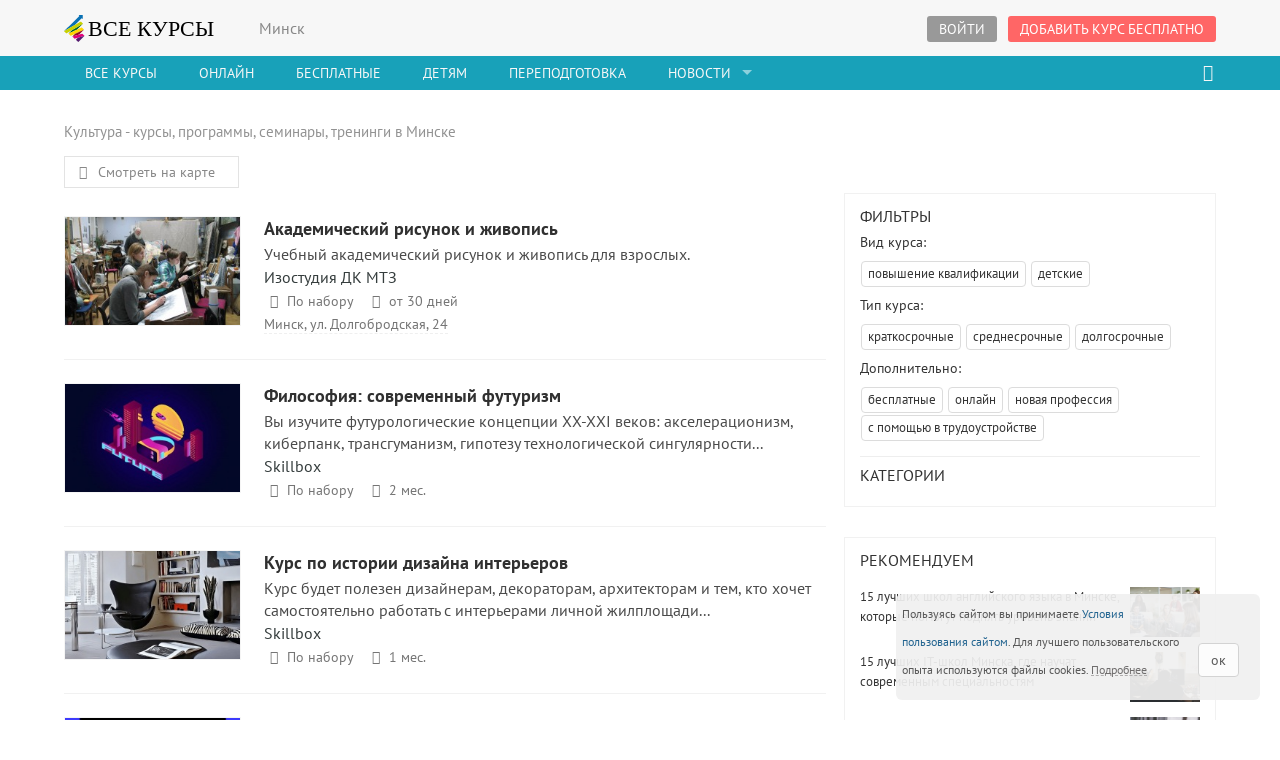

--- FILE ---
content_type: text/html; charset=utf-8
request_url: https://vse-kursy.by/minsk/kultura/
body_size: 17222
content:
<!doctype html><!--[if IE 8 ]><html class="ie ie8"> <![endif]-->
<!--[if IE 9 ]><html class="ie ie9"> <![endif]-->
<html xmlns="http://www.w3.org/1999/xhtml" xml:lang="ru" lang="ru" >
<head><meta http-equiv="Content-Type" content="text/html; charset=utf-8" />
<title>Курсы, семинары и тренинги в сфере культуры в Минске - Все Курсы Бай</title>
<meta name="description" content="Каталог всех курсов, семинаров и других обучающих программ в сфере культуры в Минске. Поиск на карте и другим параметрам." />
<meta name="keywords" content="курсы, Минск, культура" />
<meta property="og:image" content="http://vse-kursy.by/templates/fullwidth/img/logo_mobile.png" />
<meta property="og:title" content="Курсы, семинары и тренинги в сфере культуры в Минске" /><meta name="viewport" content="width=device-width, height=device-height, initial-scale=1, maximum-scale=1, user-scalable=no">
<meta name="referrer" content="origin">
<link rel="shortcut icon" href="/templates/fullwidth/img/favicon.ico" type="image/x-icon"/>
<link href="/engine/classes/min/index.php?f=/templates/fullwidth/css/bootstrap.min.css,/templates/fullwidth/css/style21.css,/templates/fullwidth/fontello/css/fontello.css" rel="stylesheet">
<!--[if lt IE 9]><script src="https://oss.maxcdn.com/libs/html5shiv/3.7.0/html5shiv.js"></script>
<script src="https://oss.maxcdn.com/libs/respond.js/1.3.0/respond.min.js"></script><![endif]--><meta name="theme-color" content="#ffffff"><link rel="apple-touch-icon" sizes="180x180" href="/templates/fullwidth/img/apple-touch-icon.png"><link rel="icon" type="image/png" href="/templates/fullwidth/img/favicon-32x32.png" sizes="32x32"><link rel="manifest" href="/templates/fullwidth/img/manifest.json"><link rel="mask-icon" href="/templates/fullwidth/img/safari-pinned-tab.svg" color="#5bbad5">

</head>
<body>

<header><div class="container"><div class="row"><div class="col-md-2 col-sm-3 col-xs-2"><a href="https://vse-kursy.by/" id="logo">ВСЕ КУРСЫ</a></div>
<div class="col-md-10 col-sm-9 col-xs-10"><div class="tm_tm"><div class="pull-left"><span class="shownext topcity" title="Cменить город">Минск</span>
<div style="display:none;" class="topcity_select"><span class="close" onclick=" $(this).parent().hide();">&times;</span>
<h3>Выберите город:</h3><form method="POST" action="/"><input type="submit" name="set_city" value="Минск"><input type="submit" name="set_city" value="Брест"><input type="submit" name="set_city" value="Витебск"><input type="submit" name="set_city" value="Гомель"><input type="submit" name="set_city" value="Гродно"><input type="submit" name="set_city" value="Могилев"><input type="submit" name="set_city" value="Онлайн"><input type="submit" name="set_city" value="Барановичи"><input type="submit" name="set_city" value="Бобруйск"><input type="submit" name="set_city" value="Борисов"><input type="submit" name="set_city" value="Жлобин"><input type="submit" name="set_city" value="Жодино"><input type="submit" name="set_city" value="Кобрин"><input type="submit" name="set_city" value="Лида"><input type="submit" name="set_city" value="Лунинец"><input type="submit" name="set_city" value="Мозырь"><input type="submit" name="set_city" value="Молодечно"><input type="submit" name="set_city" value="Новополоцк"><input type="submit" name="set_city" value="Орша"><input type="submit" name="set_city" value="Пинск"><input type="submit" name="set_city" value="Полоцк"><input type="submit" name="set_city" value="Речица"><input type="submit" name="set_city" value="Рогачев"><input type="submit" name="set_city" value="Светлогорск"><input type="submit" name="set_city" value="Слоним"><input type="submit" name="set_city" value="Слуцк"><input type="submit" name="set_city" value="Сморгонь"><input type="submit" name="set_city" value="Солигорск"><input type="submit" name="set_city" value="Смолевичи"></form></div></div>
<div class="pull-right">
<a href="javascript:void(0);" class="button_top clickmore" id="login_top"><i class="icon-user"></i><span>Войти</span></a>			
<section id="login_bg" class="shwmore"><div class="loginbgdiv">&nbsp;</div>
<div  class="container"><div class="row">
<div class="col-md-4 col-md-offset-4 col-sm-6 col-sm-offset-3"><div id="login">
<span id="loginclose">&times;</span><p class="text-center">
<img src="/templates/images/logocs.png" alt="Все Курсы" style="width:120px;height:auto;"></p><hr>
<form id="loginform" method="post" action="">
<div class="form-group"><input type="text" class=" form-control " placeholder="Логин" name="login_name">
<span class="input-icon"><i class=" icon-user"></i></span>
</div><div class="form-group" style="margin-bottom:5px;">
<input type="password" class=" form-control" placeholder="Пароль" style="margin-bottom:5px;" name="login_password">
<span class="input-icon"><i class="icon-lock"></i></span></div>
<p class="small"><a href="javascript:void(0);" onclick="showpassw(this);return false;">Отобразить пароль</a> &nbsp;&nbsp; <a href="https://vse-kursy.by/index.php?do=lostpassword" rel="nofollow">Забыли пароль?</a></p>
<div id="logincheck" style="display:none;"></div>
<input type="checkbox" name="login_not_save" id="login_not_save" value="1"/><label for="login_not_save">&nbsp;Чужой компьютер</label>
<a href="javascript:void(0);" onclick="vhod();return false;" class="button_fullwidth">Войти</a>
<input name="login" type="hidden" id="login" value="submit" /></form>	
<!-- <div class="text-center"><a href="https://vse-kursy.by/index.php?do=regorg" rel="nofollow">Регистрация организации</a></div> -->	
</div></div></div></div></section>
<div class="modal fade" id="reg_offer" tabindex="-1" role="dialog" aria-labelledby="regoffer" aria-hidden="true">
<div class="modal-dialog"><div class="modal-content"><div class="modal-header">
<button type="button" class="close" data-dismiss="modal" aria-hidden="true">&times;</button>
<h4 class="modal-title" id="regoffer">Войти в аккаунт</h4></div>
<div class="modal-body"><p>Регистрация посетителей прекращена.</p>
<p class="text-center">
<p class="text-center">Если вы организация, проводящая курсы, то добавить курс можно <a href="https://vse-kursy.by/dobavic-kurs.html">по этой ссылке</a>.
</p></div><div class="modal-footer"><button type="button" class="btn btn-default" data-dismiss="modal">Закрыть</button>
</div></div></div></div>
<a href="https://vse-kursy.by/dobavic-kurs.html" class="button_top hidden-xs hidden-sm" id="apply">Добавить курс бесплатно</a></div>
</div></div></div></div></header>
<nav><div class="container"><div class="row"><div class="col-md-12">
<div id="mobnav-btn"></div><div id="mobnav-btn-psk"></div><ul class="sf-menu"><li><a href="/">Все Курсы</a></li>
<li ><a href="/onlayn/">Онлайн</a><!-- <span class="">331</span> --></li> <!-- /onlayn/">Онлайн <a href="/minsk/letnie-kursy/">Летние курсы</a> --> <!-- href="/minsk/top-kursy/">Рекомендуемые -->
<li ><a href="/minsk/free/">Бесплатные</a></li>
<!--<li><a href="/minsk/letnie-kursy/">Летние курсы</a></li>-->
<li ><a href="/minsk/kids/">Детям</a></li>
<li ><a href="/minsk/perepodgotovka/">Переподготовка</a></li>
<li class="mega_drop_down"><a href="#">Новости</a>
<div class="mobnav-subarrow"></div>
<div class="sf-mega">
<div class="col-md-4 col-sm-6"><h5>Новости, статьи</h5><ul class="mega_submenu"><li><a href="https://vse-kursy.by/read/92-15-luchshih-shkol-angliyskogo-yazyka-v-minske.html"><div class="imgb imreptime" data-imrep="https://vse-kursy.by/uploads/posts/2017-08/thumbs/1503913664_workplace-1245776_1280.jpg"></div>15 лучших школ английского языка в Минске, которые помогут поднять уровень знаний </a></li><li><a href="https://vse-kursy.by/read/93-12-luchshih-it-shkol-minska.html"><div class="imgb imreptime" data-imrep="https://vse-kursy.by/uploads/posts/2017-07/thumbs/1500889844_chair-1866784_960_720.jpg"></div>15 лучших IT-школ Минска, где научат современным специальностям </a></li><li><a href="https://vse-kursy.by/org-news/191-rasprodazha-v-skillbox-skidki-na-onlayn-kursy.html"><div class="imgb imreptime" data-imrep="https://vse-kursy.by/uploads/posts/2020-12/thumbs/1607338458_online.jpg"></div>Распродажа в Skillbox! Скидки до 65% на онлайн-курсы и профессии! </a></li></ul>
</div>
<div class="col-md-4 col-sm-6"><h5>Афиша</h5><ul class="mega_submenu"><li><a href="https://vse-kursy.by/minsk/19886-poryadok-vedeniya-pervichnoy-uchetnoy-dokumentacii-v-oblasti-ohrany-okruzhayuschey-sredy-na-predpriyatiyah.html"><div class="imgb imreptime" data-imrep="/uploads/fotos/foto_612.jpg"></div>Порядок ведения первичной учетной документации в области охраны окружающей среды на предприятиях<br><span style="color:rgba(156, 220, 247, 0.82);">28 Января</span></a></li><li><a href="https://vse-kursy.by/minsk/19888-obraschenie-s-othodami-razrabotka-dokumentacii-poshagovyy-algoritm-deystviy.html"><div class="imgb imreptime" data-imrep="/uploads/fotos/foto_612.jpg"></div>Обращение с отходами. Разработка документации. Пошаговый алгоритм действий<br><span style="color:rgba(156, 220, 247, 0.82);">29 Января</span></a></li><li><a href="https://vse-kursy.by/onlayn/14079-obuchenie-na-professiyu-motion-dizayner.html"><div class="imgb imreptime" data-imrep="/uploads/vk/2104/thumbs/bf_1_14079_50629_1.jpg"></div>Обучение на Motion-дизайнер‌а - с нуля до трудоустройства<br><span style="color:rgba(156, 220, 247, 0.82);">2 Февраля</span></a></li></ul>
</div>
<div class="col-md-4 col-sm-6">
<a href="/read/">Все статьи, обзоры</a>
<a href="/news-events/">Все новости, события</a>
<a href="/minsk/afisha/">Афиша в Минске</a>
</div><div class="clearfix"></div></div>

</li></ul>
<div class="col-md-2 pull-right hidden-sm hidden-xs">
<div id="sb-search" class="sb-search" title="искать курс"><form action="/minsk/psk/" method="POST" onsubmit="return checktopform(this);" >
<input class="sb-search-input" placeholder="Что ищем..." type="text" value="" name="kurs" id="search">
<input type="hidden" value="ksearch" name="do"><input class="sb-search-submit" type="submit" value="">
<input type="hidden" value="tclicked" name="sform"><span class="sb-icon-search"></span></form></div></div>

</div></div></div></nav>

<!-- mob srch -->
<div id="search-mob" class="">
<div class="container mob-search"><form action="/minsk/psk/" method="POST" onsubmit="return checktopform(this);" >
<input class="mob-search-input" placeholder="Что ищем..." type="text" value="" name="kurs">
<input type="hidden" value="ksearch" name="do"><input type="hidden" value="tclicked" name="sform">
<button class="mob-search-button" type="submit"><span class="mob-icon-search"></span></button></form></div>
</div>
<!-- mob srch -->

<section id="main_content">
<div class="container" ><div class="speedbar">Культура - курсы, программы, семинары, тренинги в Минске</div><div class="seeonmap"><a href="javascript:void(0);"><i class="icon-location"></i> Смотреть на карте</a></div><div class="row"><div class="col-md-8" id="kurs_grid"><div class="listco"><div class="row"><div class="col-md-3 col-sm-3 hidden-xs" ><div class="imgb imgblist" style="border:1px solid #f5f5f5;height:110px;width:100%;background-image: url(/uploads/vk/1710/thumbs/bf_0_clzm3v832_00059_aasmkduwbr.jpg);margin-bottom:11px;" ><a href="https://vse-kursy.by/minsk/3860-akademicheskiy-risunok-i-zhivopis.html" title="Академический рисунок и живопись" rel="nofollow" style="height:145px;">Академический рисунок и живопись</a></div></div>
<div class="listcot col-md-9 col-sm-9 col-xs-12"><a href="https://vse-kursy.by/minsk/3860-akademicheskiy-risunok-i-zhivopis.html"><h4>Академический рисунок и живопись</h4></a><p class="ltp1"></p><p class="listext1"><a href="https://vse-kursy.by/minsk/3860-akademicheskiy-risunok-i-zhivopis.html">Учебный академический рисунок и живопись для взрослых.</a></p><p><a href="https://vse-kursy.by/org/izostudiya-dk-mtz/">Изостудия ДК МТЗ</a></p><div class="listcotdown"><span><i class="icon-calendar"></i>По набору</span><span><i class=" icon-clock"></i>от 30 дней</span></div><div class="listcotdown"><span class="show_adress" rel="Минск, ул. Долгобродская, 24">Минск, ул. Долгобродская, 24</span></div></div></div></div><!-- place1 --><div class="listco"><div class="row"><div class="col-md-3 col-sm-3 hidden-xs" ><div class="imgb imgblist" style="border:1px solid #f5f5f5;height:110px;width:100%;background-image: url(/uploads/vk/2307/thumbs/bf_1_17617_05120_1.jpg);margin-bottom:11px;" ><a href="https://vse-kursy.by/onlayn/17617-filosofiya-sovremennyy-futurizm.html" title="Философия: современный футуризм" rel="nofollow" style="height:145px;">Философия: современный футуризм</a></div></div>
<div class="listcot col-md-9 col-sm-9 col-xs-12"><a href="https://vse-kursy.by/onlayn/17617-filosofiya-sovremennyy-futurizm.html"><h4>Философия: современный футуризм</h4></a><p class="ltp1"></p><p class="listext1"><a href="https://vse-kursy.by/onlayn/17617-filosofiya-sovremennyy-futurizm.html">Вы изучите футурологические концепции XX-XXI веков: акселерационизм, киберпанк, трансгуманизм, гипотезу технологической сингулярности...</a></p><p><a href="https://vse-kursy.by/org/skillbox/">Skillbox</a></p><div class="listcotdown"><span><i class="icon-calendar"></i>По набору</span><span><i class=" icon-clock"></i>2 мес.</span></div><div class="listcotdown"></div></div></div></div><!-- place2 --><div class="listco"><div class="row"><div class="col-md-3 col-sm-3 hidden-xs" ><div class="imgb imgblist" style="border:1px solid #f5f5f5;height:110px;width:100%;background-image: url(/uploads/vk/2309/thumbs/bf_1_17568_83478_1.jpg);margin-bottom:11px;" ><a href="https://vse-kursy.by/onlayn/17568-kurs-po-istorii-dizayna-intererov-xx-veka.html" title="Курс по истории дизайна интерьеров" rel="nofollow" style="height:145px;">Курс по истории дизайна интерьеров</a></div></div>
<div class="listcot col-md-9 col-sm-9 col-xs-12"><a href="https://vse-kursy.by/onlayn/17568-kurs-po-istorii-dizayna-intererov-xx-veka.html"><h4>Курс по истории дизайна интерьеров</h4></a><p class="ltp1"></p><p class="listext1"><a href="https://vse-kursy.by/onlayn/17568-kurs-po-istorii-dizayna-intererov-xx-veka.html">Курс будет полезен дизайнерам, декораторам, архитекторам и тем, кто хочет самостоятельно работать с интерьерами личной жилплощади...</a></p><p><a href="https://vse-kursy.by/org/skillbox/">Skillbox</a></p><div class="listcotdown"><span><i class="icon-calendar"></i>По набору</span><span><i class=" icon-clock"></i>1 мес.</span></div><div class="listcotdown"></div></div></div></div><!-- place3 --><div class="listco"><div class="row"><div class="col-md-3 col-sm-3 hidden-xs" ><div class="imgb imgblist" style="border:1px solid #f5f5f5;height:110px;width:100%;background-image: url(/uploads/vk/2308/thumbs/bf_1_17658_42484_1.jpg);margin-bottom:11px;" ><a href="https://vse-kursy.by/onlayn/17658-mir-stradayuschego-srednevekovya-kurs-obucheniya.html" title="Мир Страдающего Средневековья - курс обучения" rel="nofollow" style="height:145px;">Мир Страдающего Средневековья - курс обучения</a></div></div>
<div class="listcot col-md-9 col-sm-9 col-xs-12"><a href="https://vse-kursy.by/onlayn/17658-mir-stradayuschego-srednevekovya-kurs-obucheniya.html"><h4>Мир Страдающего Средневековья - курс обучения</h4></a><p class="ltp1"></p><p class="listext1"><a href="https://vse-kursy.by/onlayn/17658-mir-stradayuschego-srednevekovya-kurs-obucheniya.html">На курсе вы окунетесь в эпоху Средневековья: изучите жизненный уклад людей того времени, их мировоззрение и систему ценностей....</a></p><p><a href="https://vse-kursy.by/org/skillbox/">Skillbox</a></p><div class="listcotdown"><span><i class="icon-calendar"></i>По набору</span><span><i class=" icon-clock"></i>3 мес.</span></div><div class="listcotdown"></div></div></div></div><!-- place4 --><div class="listco"><div class="row"><div class="col-md-3 col-sm-3 hidden-xs" ><div class="imgb imgblist" style="border:1px solid #f5f5f5;height:110px;width:100%;background-image: url(/templates/images/defwhite.gif);margin-bottom:11px;" rel="/uploads/vk/1712/thumbs/bf_2037_4463_94623_movie-2545.jpg"><a href="https://vse-kursy.by/minsk/4463-kursy-rezhisserov.html" title="Курсы режиссеров" rel="nofollow" style="height:145px;">Курсы режиссеров</a></div></div>
<div class="listcot col-md-9 col-sm-9 col-xs-12"><a href="https://vse-kursy.by/minsk/4463-kursy-rezhisserov.html"><h4>Курсы режиссеров</h4></a><p class="ltp1"></p><p class="listext1"><a href="https://vse-kursy.by/minsk/4463-kursy-rezhisserov.html">Научитесь руководить процессом на съемочной площадке уже через 6 занятий.</a></p><p><a href="https://vse-kursy.by/org/sankt-peterburgskaya-shkola-televideniya/">Международная школа профессий</a></p><div class="listcotdown"><span><i class="icon-calendar"></i>По набору</span></div><div class="listcotdown"><span class="show_adress" rel="Минск, ул. Бирюзова, 10 А">Минск, ул. Бирюзова, 10 А</span></div></div></div></div><!-- place5 --><div class="listco"><div class="row"><div class="col-md-3 col-sm-3 hidden-xs" ><div class="imgb imgblist" style="border:1px solid #f5f5f5;height:110px;width:100%;background-image: url(/templates/images/defwhite.gif);margin-bottom:11px;" rel="/uploads/vk/2310/thumbs/bf_6955_11ziz85046_41354_5.jpg"><a href="https://vse-kursy.by/minsk/18457-uroki-igry-na-gavayskoy-gitare-ukulele.html" title="Уроки игры на гавайской гитаре (укулеле)" rel="nofollow" style="height:145px;">Уроки игры на гавайской гитаре (укулеле)</a></div></div>
<div class="listcot col-md-9 col-sm-9 col-xs-12"><a href="https://vse-kursy.by/minsk/18457-uroki-igry-na-gavayskoy-gitare-ukulele.html"><h4>Уроки игры на гавайской гитаре (укулеле)</h4></a><p class="ltp1"></p><p class="listext1"><a href="https://vse-kursy.by/minsk/18457-uroki-igry-na-gavayskoy-gitare-ukulele.html">Профессиональное освоение гавайской гитары (укулеле). Любимые мелодии и песни на укулеле за 3 месяца.</a></p><p><a href="https://vse-kursy.by/org/ronika-lab/">RoNika LAB</a></p><div class="listcotdown"><span><i class="icon-calendar"></i>По набору</span></div><div class="listcotdown"><span class="show_adress" rel="Минск, улица Притыцкого, 62/20">Минск, улица Притыцкого, 62/20</span></div></div></div></div><!-- place6 --><div class="listco"><div class="row"><div class="col-md-3 col-sm-3 hidden-xs" ><div class="imgb imgblist" style="border:1px solid #f5f5f5;height:110px;width:100%;background-image: url(/templates/images/defwhite.gif);margin-bottom:11px;" rel="/uploads/vk/2307/thumbs/bf_1_17691_20688_11.jpg"><a href="https://vse-kursy.by/onlayn/17691-kurs-po-filosofii.html" title="Курс по философии" rel="nofollow" style="height:145px;">Курс по философии</a></div></div>
<div class="listcot col-md-9 col-sm-9 col-xs-12"><a href="https://vse-kursy.by/onlayn/17691-kurs-po-filosofii.html"><h4>Курс по философии</h4></a><p class="ltp1"></p><p class="listext1"><a href="https://vse-kursy.by/onlayn/17691-kurs-po-filosofii.html">Понять философию: точки входа. Расширяйте свой кругозор и повышайте уровень эрудиции. Познакомитесь с ключевыми мыслителями и их идеями.</a></p><p><a href="https://vse-kursy.by/org/skillbox/">Skillbox</a></p><div class="listcotdown"><span><i class="icon-calendar"></i>По набору</span><span><i class=" icon-clock"></i>2 мес.</span></div><div class="listcotdown"></div></div></div></div><!-- place7 --><div class="listco"><div class="row"><div class="col-md-3 col-sm-3 hidden-xs" ><div class="imgb imgblist" style="border:1px solid #f5f5f5;height:110px;width:100%;background-image: url(/templates/images/defwhite.gif);margin-bottom:11px;" rel="/uploads/fotos/foto_90.jpg"><a href="https://vse-kursy.by/minsk/447-trening-dlya-veduschih-shou-i-prazdnikov.html" title="Тренинг для ведущих шоу и праздников" rel="nofollow" style="height:145px;">Тренинг для ведущих шоу и праздников</a></div></div>
<div class="listcot col-md-9 col-sm-9 col-xs-12"><a href="https://vse-kursy.by/minsk/447-trening-dlya-veduschih-shou-i-prazdnikov.html"><h4>Тренинг для ведущих шоу и праздников</h4></a><p class="ltp1"></p><p class="listext1"><a href="https://vse-kursy.by/minsk/447-trening-dlya-veduschih-shou-i-prazdnikov.html">Однодневный тренинг для начинающих и уже опытных ведущих шоу и праздников.</a></p><p><a href="https://vse-kursy.by/org/biznes-shkola-active-sales/">Бизнес-школа ACTIVE SALES</a></p><div class="listcotdown"><span><i class="icon-calendar"></i>По набору</span></div><div class="listcotdown"></div></div></div></div><!-- place8 --><div class="listco"><div class="row"><div class="col-md-3 col-sm-3 hidden-xs" ><span class="ribbon_course_free"></span><div class="imgb imgblist" style="border:1px solid #f5f5f5;height:110px;width:100%;background-image: url(/templates/images/defwhite.gif);margin-bottom:11px;" rel="/uploads/vk/1605/thumbs/bf_65_1ger3sn_7652_384_rasstrel-p.jpg"><a href="https://vse-kursy.by/onlayn/65-kak-ponimat-zhivopis-19-go-veka.html" title="Как понимать живопись 19-го века" rel="nofollow" style="height:145px;">Как понимать живопись 19-го века</a></div></div>
<div class="listcot col-md-9 col-sm-9 col-xs-12"><a href="https://vse-kursy.by/onlayn/65-kak-ponimat-zhivopis-19-go-veka.html"><h4>Как понимать живопись 19-го века</h4></a><p class="ltp1"><a href="https://vse-kursy.by/onlayn/65-kak-ponimat-zhivopis-19-go-veka.html">Бесплатно</a></p><p class="listext1"><a href="https://vse-kursy.by/onlayn/65-kak-ponimat-zhivopis-19-go-veka.html">Онлайн курс от Ильи Доронченкова о том, как понимать живопись девятнадцатого века.</a></p><p><a href="https://vse-kursy.by/org/besplatnye-kursy/">Бесплатные курсы</a></p><div class="listcotdown"><span><i class="icon-calendar"></i>По набору</span><span><i class=" icon-clock"></i>8 эпизодов</span></div><div class="listcotdown"></div></div></div></div><!-- place9 --><div class="listco"><div class="row"><div class="col-md-3 col-sm-3 hidden-xs" ><span class="ribbon_course_free"></span><div class="imgb imgblist" style="border:1px solid #f5f5f5;height:110px;width:100%;background-image: url(/templates/images/defwhite.gif);margin-bottom:11px;" rel="/uploads/vk/2306/thumbs/bf_1_17730_30831_1.png"><a href="https://vse-kursy.by/onlayn/17730-osnovy-mirovoy-istorii-besplatnyy-kurs.html" title="Основы мировой истории. Бесплатный курс" rel="nofollow" style="height:145px;">Основы мировой истории. Бесплатный курс</a></div></div>
<div class="listcot col-md-9 col-sm-9 col-xs-12"><a href="https://vse-kursy.by/onlayn/17730-osnovy-mirovoy-istorii-besplatnyy-kurs.html"><h4>Основы мировой истории. Бесплатный курс</h4></a><p class="ltp1"><a href="https://vse-kursy.by/onlayn/17730-osnovy-mirovoy-istorii-besplatnyy-kurs.html">Бесплатно</a></p><p class="listext1"><a href="https://vse-kursy.by/onlayn/17730-osnovy-mirovoy-istorii-besplatnyy-kurs.html">Научитесь критически анализировать информацию о прошлом и лучше ориентироваться в исторических фактах.</a></p><p><a href="https://vse-kursy.by/org/skillbox/">Skillbox</a></p><div class="listcotdown"><span><i class="icon-calendar"></i>По набору</span></div><div class="listcotdown"></div></div></div></div><!-- place10 --><div class="listco"><div class="row"><div class="col-md-3 col-sm-3 hidden-xs" ><span class="ribbon_course_free"></span><div class="imgb imgblist" style="border:1px solid #f5f5f5;height:110px;width:100%;background-image: url(/templates/images/defwhite.gif);margin-bottom:11px;" rel="/uploads/vk/1603/thumbs/bf_44_r8wu2o_1571_249_consumer-s.jpg"><a href="https://vse-kursy.by/onlayn/44-kurs-obschestvoznanie.html" title="Курс Обществознание" rel="nofollow" style="height:145px;">Курс Обществознание</a></div></div>
<div class="listcot col-md-9 col-sm-9 col-xs-12"><a href="https://vse-kursy.by/onlayn/44-kurs-obschestvoznanie.html"><h4>Курс Обществознание</h4></a><p class="ltp1"><a href="https://vse-kursy.by/onlayn/44-kurs-obschestvoznanie.html">Бесплатно</a></p><p class="listext1"><a href="https://vse-kursy.by/onlayn/44-kurs-obschestvoznanie.html">Изучение этого предмета построено на знакомстве с основами философии, социологии, политологии, правоведения, экономики.</a></p><p><a href="https://vse-kursy.by/org/kursy-onlayn/">Курсы онлайн</a></p><div class="listcotdown"><span><i class="icon-calendar"></i>По набору</span></div><div class="listcotdown"></div></div></div></div><!-- place11 --><div class="listco"><div class="row"><div class="col-md-3 col-sm-3 hidden-xs" ><div class="imgb imgblist" style="border:1px solid #f5f5f5;height:110px;width:100%;background-image: url(/templates/images/defwhite.gif);margin-bottom:11px;" rel="/uploads/vk/2009/thumbs/bf_5116_18oiosw811_90399_tamada.jpg"><a href="https://vse-kursy.by/minsk/11176-tamada-kurs-obucheniya.html" title="Тамада - курс обучения" rel="nofollow" style="height:145px;">Тамада - курс обучения</a></div></div>
<div class="listcot col-md-9 col-sm-9 col-xs-12"><a href="https://vse-kursy.by/minsk/11176-tamada-kurs-obucheniya.html"><h4>Тамада - курс обучения</h4></a><p class="ltp1"></p><p class="listext1"><a href="https://vse-kursy.by/minsk/11176-tamada-kurs-obucheniya.html">Вы любите работать с людьми, внимательны к деталям и обожаете праздники?</a></p><p><a href="https://vse-kursy.by/org/ooo-maksiglobal/">Образовательный центр Оскар</a></p><div class="listcotdown"><span><i class="icon-calendar"></i>По набору</span><span><i class=" icon-clock"></i>32 академических часов</span></div><div class="listcotdown"><span class="show_adress" rel="Минск, ул. Болеслава Берута, 3Б (903 каб. )">Минск, ул. Болеслава Берута, 3Б (903 каб. )</span></div></div></div></div><!-- place12 --><div class="listco"><div class="row"><div class="col-md-3 col-sm-3 hidden-xs" ><div class="imgb imgblist" style="border:1px solid #f5f5f5;height:110px;width:100%;background-image: url(/templates/images/defwhite.gif);margin-bottom:11px;" rel="/uploads/vk/2009/thumbs/bf_5116_18oiosw652_80510_event-mene.jpg"><a href="https://vse-kursy.by/minsk/11175-event-menedzher-oformitel-i-organizator-prazdnikov-kurs-obucheniya.html" title="Event-менеджер (оформитель и организатор праздников) - курс обучения" rel="nofollow" style="height:145px;">Event-менеджер (оформитель и организатор праздников) - курс обучения</a></div></div>
<div class="listcot col-md-9 col-sm-9 col-xs-12"><a href="https://vse-kursy.by/minsk/11175-event-menedzher-oformitel-i-organizator-prazdnikov-kurs-obucheniya.html"><h4>Event-менеджер (оформитель и организатор праздников) - курс обучения</h4></a><p class="ltp1"></p><p class="listext1"><a href="https://vse-kursy.by/minsk/11175-event-menedzher-oformitel-i-organizator-prazdnikov-kurs-obucheniya.html">Организация мероприятий требует концептуализации, планирования и разнообразия в работе.</a></p><p><a href="https://vse-kursy.by/org/ooo-maksiglobal/">Образовательный центр Оскар</a></p><div class="listcotdown"><span><i class="icon-calendar"></i>По набору</span><span><i class=" icon-clock"></i>30 академических часов</span></div><div class="listcotdown"><span class="show_adress" rel="Минск, ул. Болеслава Берута, 3Б (903 каб. )">Минск, ул. Болеслава Берута, 3Б (903 каб. )</span></div></div></div></div><!-- place13 --><div class="listco"><div class="row"><div class="col-md-3 col-sm-3 hidden-xs" ><span class="ribbon_course_free"></span><div class="imgb imgblist" style="border:1px solid #f5f5f5;height:110px;width:100%;background-image: url(/templates/images/defwhite.gif);margin-bottom:11px;" rel="/uploads/vk/1605/thumbs/bf_66_1ger3sn_1033_735_gallery0pi.jpg"><a href="https://vse-kursy.by/onlayn/66-russkiy-avangard-20-go-veka.html" title="Русский авангард 20-го века" rel="nofollow" style="height:145px;">Русский авангард 20-го века</a></div></div>
<div class="listcot col-md-9 col-sm-9 col-xs-12"><a href="https://vse-kursy.by/onlayn/66-russkiy-avangard-20-go-veka.html"><h4>Русский авангард 20-го века</h4></a><p class="ltp1"><a href="https://vse-kursy.by/onlayn/66-russkiy-avangard-20-go-veka.html">Бесплатно</a></p><p class="listext1"><a href="https://vse-kursy.by/onlayn/66-russkiy-avangard-20-go-veka.html">Онлайн курс о русском авангарде в начале 20-го века.</a></p><p><a href="https://vse-kursy.by/org/besplatnye-kursy/">Бесплатные курсы</a></p><div class="listcotdown"><span><i class="icon-calendar"></i>По набору</span><span><i class=" icon-clock"></i>5 эпизодов</span></div><div class="listcotdown"></div></div></div></div><!-- place14 --><div class="listco"><div class="row"><div class="col-md-3 col-sm-3 hidden-xs" ><span class="ribbon_course_free"></span><div class="imgb imgblist" style="border:1px solid #f5f5f5;height:110px;width:100%;background-image: url(/templates/images/defwhite.gif);margin-bottom:11px;" rel="/uploads/vk/1605/thumbs/bf_67_1ger3sn_8132_543_347cff4e31.jpg"><a href="https://vse-kursy.by/onlayn/67-kurs-ves-shekspir.html" title="Курс весь Шекспир" rel="nofollow" style="height:145px;">Курс весь Шекспир</a></div></div>
<div class="listcot col-md-9 col-sm-9 col-xs-12"><a href="https://vse-kursy.by/onlayn/67-kurs-ves-shekspir.html"><h4>Курс весь Шекспир</h4></a><p class="ltp1"><a href="https://vse-kursy.by/onlayn/67-kurs-ves-shekspir.html">Бесплатно</a></p><p class="listext1"><a href="https://vse-kursy.by/onlayn/67-kurs-ves-shekspir.html">Лекции театроведа Алексея Бартошевича, что нужно знать о шекспировском театре, его эпохе, зрителях и героях.</a></p><p><a href="https://vse-kursy.by/org/besplatnye-kursy/">Бесплатные курсы</a></p><div class="listcotdown"><span><i class="icon-calendar"></i>По набору</span><span><i class=" icon-clock"></i>7 эпизодов</span></div><div class="listcotdown"></div></div></div></div><!-- place15 --><div class="listco"><div class="row"><div class="col-md-3 col-sm-3 hidden-xs" ><div class="imgb imgblist" style="border:1px solid #f5f5f5;height:110px;width:100%;background-image: url(/templates/images/defwhite.gif);margin-bottom:11px;" rel="/uploads/vk/1710/thumbs/bf_0_1p1w1ik881_63566_0bi0lcv1nb.jpg"><a href="https://vse-kursy.by/minsk/3897-kurs-akterskogo-masterstva.html" title="Курсы актерского мастерства" rel="nofollow" style="height:145px;">Курсы актерского мастерства</a></div></div>
<div class="listcot col-md-9 col-sm-9 col-xs-12"><a href="https://vse-kursy.by/minsk/3897-kurs-akterskogo-masterstva.html"><h4>Курсы актерского мастерства</h4></a><p class="ltp1"></p><p class="listext1"><a href="https://vse-kursy.by/minsk/3897-kurs-akterskogo-masterstva.html">Занятия по актерскому мастерству дают возможность самовыражения, раскрепощения, познания себя и освоения профессиональных навыков.</a></p><p><a href="https://vse-kursy.by/org/ooo-centr-olega-koca/">Центр Олега Коца</a></p><div class="listcotdown"><span><i class="icon-calendar"></i>По набору</span><span><i class=" icon-clock"></i>48 часов</span></div><div class="listcotdown"><span class="show_adress" rel="Минск, ул. Немига, 30">Минск, ул. Немига, 30</span></div></div></div></div><!-- place16 --><div class="listco"><div class="row"><div class="col-md-3 col-sm-3 hidden-xs" ><div class="imgb imgblist" style="border:1px solid #f5f5f5;height:110px;width:100%;background-image: url(/templates/images/defwhite.gif);margin-bottom:11px;" rel="/uploads/vk/2012/thumbs/bf_5116_13ycvuq975_13257_etiket.jpg"><a href="https://vse-kursy.by/onlayn/11750-etiket-organizaciya-torzhestv-i-delovyh-meropriyatiy-kurs-obucheniya.html" title="Этикет, организация торжеств и деловых мероприятий - курс обучения" rel="nofollow" style="height:145px;">Этикет, организация торжеств и деловых мероприятий - курс обучения</a></div></div>
<div class="listcot col-md-9 col-sm-9 col-xs-12"><a href="https://vse-kursy.by/onlayn/11750-etiket-organizaciya-torzhestv-i-delovyh-meropriyatiy-kurs-obucheniya.html"><h4>Этикет, организация торжеств и деловых мероприятий - курс обучения</h4></a><p class="ltp1"></p><p class="listext1"><a href="https://vse-kursy.by/onlayn/11750-etiket-organizaciya-torzhestv-i-delovyh-meropriyatiy-kurs-obucheniya.html">Если вы стремитесь начать свою карьеру в качестве менеджера или просто хотите повысить свои знания и навыки в области этикета,...</a></p><p><a href="https://vse-kursy.by/org/ooo-maksiglobal/">Образовательный центр Оскар</a></p><div class="listcotdown"><span><i class="icon-calendar"></i>По набору</span><span><i class=" icon-clock"></i>40 академических часов</span></div><div class="listcotdown"></div></div></div></div><!-- place17 --><div id="yandex_rtb_R-A-987341-2" style="margin-top:10px;"></div>
<div class="script-replace yandex" data-attr="%3Cscript%20type%3D%22text%2Fjavascript%22%3E%0A%20%20%20%20%28function%28w%2C%20d%2C%20n%2C%20s%2C%20t%29%20%7B%0A%20%20%20%20%20%20%20%20w%5Bn%5D%20%3D%20w%5Bn%5D%20%7C%7C%20%5B%5D%3B%0A%20%20%20%20%20%20%20%20w%5Bn%5D.push%28function%28%29%20%7B%0A%20%20%20%20%20%20%20%20%20%20%20%20Ya.Context.AdvManager.render%28%7B%0A%20%20%20%20%20%20%20%20%20%20%20%20%20%20%20%20blockId%3A%20%22R-A-987341-2%22%2C%0A%20%20%20%20%20%20%20%20%20%20%20%20%20%20%20%20renderTo%3A%20%22yandex_rtb_R-A-987341-2%22%2C%0A%20%20%20%20%20%20%20%20%20%20%20%20%20%20%20%20async%3A%20true%0A%20%20%20%20%20%20%20%20%20%20%20%20%7D%29%3B%0A%20%20%20%20%20%20%20%20%7D%29%3B%0A%20%20%20%20%20%20%20%20t%20%3D%20d.getElementsByTagName%28%22script%22%29%5B0%5D%3B%0A%20%20%20%20%20%20%20%20s%20%3D%20d.createElement%28%22script%22%29%3B%0A%20%20%20%20%20%20%20%20s.type%20%3D%20%22text%2Fjavascript%22%3B%0A%20%20%20%20%20%20%20%20s.src%20%3D%20%22%2F%2Fan.yandex.ru%2Fsystem%2Fcontext.js%22%3B%0A%20%20%20%20%20%20%20%20s.async%20%3D%20true%3B%0A%20%20%20%20%20%20%20%20t.parentNode.insertBefore%28s%2C%20t%29%3B%0A%20%20%20%20%7D%29%28this%2C%20this.document%2C%20%22yandexContextAsyncCallbacks%22%29%3B%0A%3C%2Fscript%3E"></div></div><aside class="col-md-4">
<div class="box_style_1"><div class="catfilters"><h4>Фильтры</h4><h5>Вид курса:</h5> 

<a rel="nofollow" href="https://vse-kursy.by/index.php?do=cat&category=minsk/kultura&nkcity=&kurs=&filters%5Btip%5D=0&filters%5Bvid%5D=3&filters%5Btrud%5D=0&filters%5Bprice%5D=0&filters%5Bcity%5D=0&filters%5Btags%5D=0&filters%5Bfix%5D=0&filters%5Btopkurs%5D=0&filters%5Bsales%5D=0" >повышение&nbsp;квалификации</a> 
<a rel="nofollow" href="https://vse-kursy.by/index.php?do=cat&category=minsk/kultura&nkcity=&kurs=&filters%5Btip%5D=0&filters%5Bvid%5D=4&filters%5Btrud%5D=0&filters%5Bprice%5D=0&filters%5Bcity%5D=0&filters%5Btags%5D=0&filters%5Bfix%5D=0&filters%5Btopkurs%5D=0&filters%5Bsales%5D=0" >детские</a> 
<!-- <a rel="nofollow" href="https://vse-kursy.by/index.php?do=cat&category=minsk/kultura&nkcity=&kurs=&filters%5Btip%5D=0&filters%5Bvid%5D=5&filters%5Btrud%5D=0&filters%5Bprice%5D=0&filters%5Bcity%5D=0&filters%5Btags%5D=0&filters%5Bfix%5D=0&filters%5Btopkurs%5D=0&filters%5Bsales%5D=0" >стажировка</a> -->

<h5>Тип курса:</h5>
<a rel="nofollow" href="https://vse-kursy.by/index.php?do=cat&category=minsk/kultura&nkcity=&kurs=&filters%5Btip%5D=1&filters%5Bvid%5D=0&filters%5Btrud%5D=0&filters%5Bprice%5D=0&filters%5Bcity%5D=0&filters%5Btags%5D=0&filters%5Bfix%5D=0&filters%5Btopkurs%5D=0&filters%5Bsales%5D=0" >краткосрочные</a> 
<a rel="nofollow" href="https://vse-kursy.by/index.php?do=cat&category=minsk/kultura&nkcity=&kurs=&filters%5Btip%5D=2&filters%5Bvid%5D=0&filters%5Btrud%5D=0&filters%5Bprice%5D=0&filters%5Bcity%5D=0&filters%5Btags%5D=0&filters%5Bfix%5D=0&filters%5Btopkurs%5D=0&filters%5Bsales%5D=0" >среднесрочные</a> 
<a rel="nofollow" href="https://vse-kursy.by/index.php?do=cat&category=minsk/kultura&nkcity=&kurs=&filters%5Btip%5D=3&filters%5Bvid%5D=0&filters%5Btrud%5D=0&filters%5Bprice%5D=0&filters%5Bcity%5D=0&filters%5Btags%5D=0&filters%5Bfix%5D=0&filters%5Btopkurs%5D=0&filters%5Bsales%5D=0" >долгосрочные</a>

<h5>Дополнительно:</h5>
<a rel="nofollow" href="https://vse-kursy.by/index.php?do=cat&category=minsk/kultura&nkcity=&kurs=&filters%5Btip%5D=0&filters%5Bvid%5D=0&filters%5Btrud%5D=0&filters%5Bprice%5D=free&filters%5Bcity%5D=0&filters%5Btags%5D=0&filters%5Bfix%5D=0&filters%5Btopkurs%5D=0&filters%5Bsales%5D=0" >бесплатные</a> 
<a rel="nofollow" href="https://vse-kursy.by/index.php?do=cat&category=minsk/kultura&nkcity=&kurs=&filters%5Btip%5D=0&filters%5Bvid%5D=0&filters%5Btrud%5D=0&filters%5Bprice%5D=0&filters%5Bcity%5D=onlain&filters%5Btags%5D=0&filters%5Bfix%5D=0&filters%5Btopkurs%5D=0&filters%5Bsales%5D=0" >онлайн</a> 
<a rel="nofollow" href="https://vse-kursy.by/index.php?do=cat&category=minsk/kultura&nkcity=&kurs=&filters%5Btip%5D=0&filters%5Bvid%5D=0&filters%5Btrud%5D=0&filters%5Bprice%5D=0&filters%5Bcity%5D=0&filters%5Btags%5D=n&filters%5Bfix%5D=0&filters%5Btopkurs%5D=0&filters%5Bsales%5D=0" >новая&nbsp;профессия</a>
<a rel="nofollow" href="https://vse-kursy.by/index.php?do=cat&category=minsk/kultura&nkcity=&kurs=&filters%5Btip%5D=0&filters%5Bvid%5D=0&filters%5Btrud%5D=1&filters%5Bprice%5D=0&filters%5Bcity%5D=0&filters%5Btags%5D=0&filters%5Bfix%5D=0&filters%5Btopkurs%5D=0&filters%5Bsales%5D=0" >с помощью в трудоустройстве</a>

<!-- <a rel="nofollow" href="https://vse-kursy.by/index.php?do=cat&category=minsk/kultura&nkcity=&kurs=&filters%5Btip%5D=0&filters%5Bvid%5D=0&filters%5Btrud%5D=0&filters%5Bprice%5D=0&filters%5Bcity%5D=0&filters%5Btags%5D=l&filters%5Bfix%5D=0&filters%5Btopkurs%5D=0&filters%5Bsales%5D=0" >летние</a> -->
</div>
<hr><h4>Категории</h4>
<div id="cats-output"></div>
</div>

<div class="box_style_1 rek_viewfull"><h4>Рекомендуем</h4><ul><li><a href="https://vse-kursy.by/read/92-15-luchshih-shkol-angliyskogo-yazyka-v-minske.html"><div class="imgb imreptime" data-imrep="https://vse-kursy.by/uploads/posts/2017-08/thumbs/1503913664_workplace-1245776_1280.jpg"></div>15 лучших школ английского языка в Минске, которые помогут поднять уровень знаний </a></li><li><a href="https://vse-kursy.by/read/93-12-luchshih-it-shkol-minska.html"><div class="imgb imreptime" data-imrep="https://vse-kursy.by/uploads/posts/2017-07/thumbs/1500889844_chair-1866784_960_720.jpg"></div>15 лучших IT-школ Минска, где научат современным специальностям </a></li><li><a href="https://vse-kursy.by/org-news/191-rasprodazha-v-skillbox-skidki-na-onlayn-kursy.html"><div class="imgb imreptime" data-imrep="https://vse-kursy.by/uploads/posts/2020-12/thumbs/1607338458_online.jpg"></div>Распродажа в Skillbox! Скидки до 65% на онлайн-курсы и профессии! </a></li></ul></div>


</aside></div>

<div id="yandex_rtb_R-A-987340-1" style="padding-top:30px;"></div>
<div class="script-replace yandex" data-attr="%3Cscript%20type%3D%22text%2Fjavascript%22%3E%0A%20%20%20%20%28function%28w%2C%20d%2C%20n%2C%20s%2C%20t%29%20%7B%0A%20%20%20%20%20%20%20%20w%5Bn%5D%20%3D%20w%5Bn%5D%20%7C%7C%20%5B%5D%3B%0A%20%20%20%20%20%20%20%20w%5Bn%5D.push%28function%28%29%20%7B%0A%20%20%20%20%20%20%20%20%20%20%20%20Ya.Context.AdvManager.render%28%7B%0A%20%20%20%20%20%20%20%20%20%20%20%20%20%20%20%20blockId%3A%20%22R-A-987340-1%22%2C%0A%20%20%20%20%20%20%20%20%20%20%20%20%20%20%20%20renderTo%3A%20%22yandex_rtb_R-A-987340-1%22%2C%0A%20%20%20%20%20%20%20%20%20%20%20%20%20%20%20%20async%3A%20true%0A%20%20%20%20%20%20%20%20%20%20%20%20%7D%29%3B%0A%20%20%20%20%20%20%20%20%7D%29%3B%0A%20%20%20%20%20%20%20%20t%20%3D%20d.getElementsByTagName%28%22script%22%29%5B0%5D%3B%0A%20%20%20%20%20%20%20%20s%20%3D%20d.createElement%28%22script%22%29%3B%0A%20%20%20%20%20%20%20%20s.type%20%3D%20%22text%2Fjavascript%22%3B%0A%20%20%20%20%20%20%20%20s.src%20%3D%20%22%2F%2Fan.yandex.ru%2Fsystem%2Fcontext.js%22%3B%0A%20%20%20%20%20%20%20%20s.async%20%3D%20true%3B%0A%20%20%20%20%20%20%20%20t.parentNode.insertBefore%28s%2C%20t%29%3B%0A%20%20%20%20%7D%29%28this%2C%20this.document%2C%20%22yandexContextAsyncCallbacks%22%29%3B%0A%3C%2Fscript%3E"></div>

</div></section>
<script type="text/javascript">
/* <![CDATA[ */

var google_conversion_id = 968464195;
var google_custom_params = window.google_tag_params;
var google_remarketing_only = true;
/* ]]> */
</script>
<script type="text/javascript" src="//www.googleadservices.com/pagead/conversion.js"></script>
<noscript>
<div style="display:inline;">
<img height="1" width="1" style="border-style:none;" alt="" src="//googleads.g.doubleclick.net/pagead/viewthroughconversion/968464195/?guid=ON&amp;script=0"/>
</div>
</noscript>
<script>
!function(f,b,e,v,n,t,s){if(f.fbq)return;n=f.fbq=function(){n.callMethod?
n.callMethod.apply(n,arguments):n.queue.push(arguments)};if(!f._fbq)f._fbq=n;
n.push=n;n.loaded=!0;n.version='2.0';n.queue=[];t=b.createElement(e);t.async=!0;
t.src=v;s=b.getElementsByTagName(e)[0];s.parentNode.insertBefore(t,s)}(window,
document,'script','https://connect.facebook.net/en_US/fbevents.js');
fbq('init', '885740791571874'); // Insert your pixel ID here.
fbq('track', 'PageView');

</script>
<noscript><img height="1" width="1" style="display:none"
src="https://www.facebook.com/tr?id=885740791571874&ev=PageView&noscript=1"
/></noscript>

<footer><div class="container" id="nav-footer">
<div class="row text-left"><div class="col-md-3 col-sm-3">
<h4><a href="/" rel="nofollow">Все Курсы Бай</a></h4><ul>
<li><a href="/about.html">О проекте</a></li><li><a href="/rules-page.html" rel="nofollow">Условия пользования</a></li>
<li><a href="/contacts.html" rel="nofollow">Контакты</a></li><li><a href="/sitemap.html">Карта сайта</a></li></ul></div>
<div class="col-md-3 col-sm-3"><h4>Реклама и услуги</h4><ul><li><a href="/premium.html" rel="nofollow">Премиум размещение, реклама</a></li><li><a href="/index.php?do=user_news" rel="nofollow">Отправить новость, статью</a></li><li><a href="/index.php?do=user_opinion" rel="nofollow">Оставить отзыв о сайте</a></li><li><a href="https://vse-kursy.by/dobavic-kurs.html" rel="nofollow">Добавить курс</a></li></ul></div>
<div class="col-md-3 col-sm-3"><h4>Служба поддержки</h4><ul><li><a href="/index.php?do=feedback" rel="nofollow">Написать в службу поддержки</a></li>
<li><a href="/politika-confidencialnosti.html" rel="nofollow">Политика конфиденциальности</a></li>
<li><a href="/return-pay.html" rel="nofollow">Возврат средств</a></li>
<li><a href="/index.php?do=feedback" rel="nofollow">Приобрести проект</a></li>

</ul></div>
<div class="col-md-3 col-sm-3"><h4>Социальные сети</h4><ul id="follow_us">
<li><a href="https://facebook.com/vsekursyby/" rel="nofollow" target="_blank"><i class="icon-facebook" rel="nofollow" target="_blank"></i></a></li>
<li><a href="https://vk.com/vsekursy" rel="nofollow" target="_blank"><i class="icon-vkontakte"></i></a></li>
</ul><ul class="footer-about-company"><li>ООО "Канакона", УНП 192254551,</li><li>220012, г. Минск, пер. Калинина, 16-614.</li></ul></div></div></div></footer><div id="toTop"><i class=" icon-up-circled"></i></div><div id="about-cookies" style="z-index:93;position:fixed;bottom:20px;right:20px;width:364px;font-size: 12px;padding: 6px;background-color: #f0f0f0ed;border-radius: 6px;color: rgb(88, 88, 88);max-height: 90%;overflow: auto;max-width:90%">
	<div style="position:relative;width:80%;display: inline-block;"><p>Пользуясь сайтом вы принимаете <a href="https://vse-kursy.by/rules-page.html" target="_blank">Условия пользования сайтом</a>. Для лучшего пользовательского опыта используются файлы cookies. <a href="javascript:void(0)" onclick="about_cookies(this)" style="color: #6f6d6d;text-decoration: underline #b0aeae dashed;">Подробнее</a></p><div style="display:none"><p>Файлы cookies (куки) – это небольшие текстовые файлы, которые временно сохраняются на вашем устройстве, когда вы посещаете веб-сайты. Они помогают веб-сайтам запоминать ваши предпочтения, интересы и действия, чтобы улучшить ваш опыт просмотра. Файлы cookies также могут защищать вас от мошенничества и улучшать безопасность веб-сайтов. Вы можете управлять файлами cookies в настройках вашего браузера или устройства.</p><p>У нас на сайте файлы cookies используются для сохранения пользовательских настроек и для маркетинговых целей.</p> <p>Вы всегда можете удалить файлы cookies. Например, перейдите в настройки конфиденциальности вашего браузера или в быстром поиске настроек введите 'cookie' или 'куки', вам должно вывести опции управления данными, где вы сможете при необходимости очистить файлы.</p></div></div>
	<div style="position:relative;width:18%;display: inline-block;text-align: center;opacity: 0.8;vertical-align: text-bottom;"><button class="btn btn-default" onclick="about_cookies(this,true)">ок</button></div>
</div>

<script src="/engine/classes/min/index.php?f=/templates/fullwidth/js/jquery-1.10.2.min.js,/templates/fullwidth/js/superfish.js,/templates/fullwidth/js/bootstrap.min.js,/templates/fullwidth/js/retina.min.js,/templates/fullwidth/js/functions3.2.min.js"></script>
<script type="text/javascript">
var myMap;var adress_fs=false

$('div.seeonmap>a').click(function(event) {
event.preventDefault();
if (!$('#bigmap').length){
$('body').append('<div id="bigmap" style="display:block;position:fixed;top:5%;left:5%;width:90%;height:90%;margin:auto;background-color:white;z-index:1000; min-height: 300px;"><div style="position:fixed;width:100%;height:100%;z-index:0;top:0;left:0;padding:20px 30px;background-color:gray;opacity:0.7">&nbsp;</div><img style="margin:auto 48%;" src="/templates/fullwidth/img/preloading.gif"></div><div style="background-color:gainsboro;z-index:1002;position:fixed;top:5%;right:5%;padding: 7px 10px;font-size:32px;" id="bigmap_close"><button class="close" type="button" onclick=" $(\'#bigmap,#bigmap_close\').hide();">&times;</button></div>'+'<ascript'+'><'+'/ascript>');
$('body').append("<script src='https://api-maps.yandex.ru/2.1/?lang=ru_RU&onload=maploaded&apikey=490a8710-e473-453a-a01b-71c1fdf4a872' type='text/javascript'"+"><"+"/script>");
}else if ($('#bigmap').is(':visible')){
return;
}else{
$('#bigmap,#bigmap_close').show();
}
});

function maploaded(){

$('#bigmap img').remove();

myMap = new ymaps.Map('bigmap',{center: [53.90,27.56], zoom: 12,controls: ['smallMapDefaultSet']},{'suppressMapOpenBlock': true});
myMap.controls.remove("typeSelector");
myMap.controls.get('fullscreenControl').options.set('float', 'left');

var objectManager = new ymaps.ObjectManager({
            clusterize: true,
			clusterDisableClickZoom: true,
            gridSize: 32 //def=64
        });
		
$.ajax({
        url: '/engine/ajax/map.php?ch=da96ece2d31610a91b8bbf5b4f1de054&q=Fp_-zE-waA-wa@TyxYPO0-e-kE-l-7FjtLJk0-k25-soJ-wa-l@T9-m-725-soJ-wa-l@TA-sqTI-ro3W5YPOw-e-kE5YPOjoTSw-7JS-loPOT-wax9A@TE-l-7I9-fq-kW-nrFO-kF-9IFEFOwL-kEy-729-mrFO-m-7Jqyr(NtW1go-vwj6-kI0b-z-n-3-4J1-l6Cw-4q-kFpt-3-wa5-9@P-sw-e-kE5CFs-3-rAP40Y3EtqP6W-mOC-wavOw-e-kE5CFs-3-rgP90Yi-3-lAP50Y0-rXFOOGx-3tL-kOjpz92-7G0k@-9S-vEPOjoTSw-7JS-loP-99W-mpt-3-wa5-9@(O1LzE-sqT-watCPN-r-zwN-mAv0j-zF0-mA-mNk-zwb0-z-nb-n-v-wa0I'
    }).done(function(data) {
        objectManager.add(data);
		if (adress_fs) {show_adress(adress_fs);adress_fs=false;}
myMap.geoObjects.add(objectManager);	
    });		

}

function moveto(z,coords){
$('#mapover').remove();
if (z==0) {return;}//myMap[i].setCenter( [53.90,27.56], 14, {duration: 1000});
if (z==1) zoom=14;
if (z==2) zoom=16;
coords=coords.split(',');
myMap.setCenter(coords, zoom, {
    duration: 1000});
}

$('span.show_adress').click(function(){
var adress=$(this).attr('rel');
if (!adress) return;
show_adress(adress);
});

function show_adress(adress){
if (!adress) return;
if (!$('#bigmap').length){
$('body').append('<div id="bigmap" style="display:block;position:fixed;top:5%;left:5%;width:90%;height:90%;margin:auto;background-color:white;z-index:1000; min-height: 300px;"><div style="position:fixed;width:100%;height:100%;z-index:0;top:0;left:0;padding:20px 30px;background-color:gray;opacity:0.7">&nbsp;</div><img style="margin:auto 48%;" src="/templates/fullwidth/img/preloading.gif"></div><div style="background-color:gainsboro;z-index:1002;position:fixed;top:5%;right:5%;padding: 7px 10px;font-size:32px;" id="bigmap_close"><button class="close" type="button" onclick=" $(\'#bigmap,#bigmap_close\').hide();">&times;</button></div>'+'<ascript'+'><'+'/ascript>');
$('body').append("<script src='https://api-maps.yandex.ru/2.1/?lang=ru_RU&onload=maploaded&apikey=490a8710-e473-453a-a01b-71c1fdf4a872' type='text/javascript'"+"><"+"/script>");
adress_fs=adress;
return;
}
ymaps.geocode('Беларусь, '+adress, {
        results: 1
    }).then(function (res) {
if ($('#bigmap').not(':visible')){
$('#bigmap,#bigmap_close').show();
}
var firstGeoObject = res.geoObjects.get(0);
coords = firstGeoObject.geometry.getCoordinates();
var circle = new ymaps.Circle([coords, 50],{},{opacity:0.2});
var result = ymaps.geoQuery(myMap.geoObjects);
result.search('geometry.type = "Circle"').removeFrom(myMap.geoObjects);
myMap.geoObjects.add(circle);
//var objectsInsideCircle=result.searchInside(circle);
myMap.setCenter(coords, 16, {duration: 1000});
});	
}$.get( "/engine/ajax/catreturn.php?ecity=minsk&catid=34", function(data) {
if (data.indexOf('<div ')==0) {
$('#cats-output').html(data); 
if (0){
	$('#kurs_grid').prepend('<div class="catfilters catstop" style="display:flex;flex-direction:row;flex-wrap:wrap;"></div>');
	$('#accordion').children().not(':last').clone().appendTo('.catstop');
}
$('#accordion #catactive').parents('section').css('display','block');
$('#accordion #catactive').find('section').css({'display':'block'});
$('#accordion div:has(> section)').addClass('submenu-kat');
$('#accordion div.submenu-kat > a').after('&nbsp;<span style="cursor:pointer"><i class="icon-angle-down"></i><span>');
$('#accordion #catactive').parents('.submenu-kat').css({'background-color':'rgba(165, 248, 135, 0.63)'});
$('#accordion div.submenu-kat > span').on('click',function(event){event.stopPropagation();$('#accordion section:visible').not($(this).siblings('section')).not($(this).parents('section')).slideUp();$(this).siblings('section').slideToggle(); });
$('#accordion').show();}
}).always(function() {
  $('#cats_loading').remove();
  });$.get( '/engine/ajax/more_post.php?at=&csa=34&ms_city=minsk&tpl=short', function(data) {
if (data.indexOf('<div')===0) { 
$('#kurs_grid').append(data);
}
}); var vcl=false;
function vhod(){
if (vcl==true) return;
vcl=true;
var psw=$('input[name=login_password]').val();
var em=$('input[name=login_name]').val();

if (em.length<6) { $('#logincheck').css('color','yellowgreen').html('Впишите емейл').show();vcl=false;return;}
if (psw.length<2) { $('#logincheck').css('color','yellowgreen').html('Впишите пароль').show();vcl=false;return;}

$('#logincheck').css('color','yellowgreen').html('Ожидайте').show();
psw=encodeURIComponent(psw);
$.get( "/engine/ajax/usmod.php?mode=chp&r="+Math.random()+"&em="+em+"&psw="+psw, function(data) {
if (data=='nomail') { $('#logincheck').css('color','red').html('Такой емейл в базе не обнаружен').show();vcl=false;return;}
if (data=='nopas') { $('#logincheck').css('color','red').html('Проверьте введённые данные').show();vcl=false;return;}//'Неверный пароль'
if (data=='ok') { $('#logincheck').css('color','yellowgreen').html('Осуществляется вход').show();
document.getElementById('loginform').submit();
}
}).fail(function() {
  document.getElementById('loginform').submit();
  });

};

function showpassw(nod){
var target=$('input[name="login_password"]');
if (!target.length) return;
if (target.attr('type')=='password'){
target.attr('type','text');
$(nod).text('Скрыть пароль');
}else{
target.attr('type','password');
$(nod).text('Отобразить пароль');
}
}function showimages(){
var img;
$("div.imgb").each(function(){
img=$(this).attr('rel');
if (img) { $(this).css("background-image", "url("+img+")");}
});
showimages=function(){null;}
}
if ((window.pageYOffset || document.documentElement.scrollTop)  - (document.documentElement.clientTop || 0)>60){
showimages();
}else{
if (typeof m_kursov != 'undefined'&&m_kursov) showimages();
else $(window).scroll(function(){showimages();});
} 
	var timerId=setTimeout(imgrep,2600);
function imgrep(){
	clearTimeout(timerId);
	imgrep=function(){null;}
var img;
$(".imgb.imreptime").each(function(){
img=$(this).data('imrep');
if (img) { $(this).css("background-image", "url("+img+")");}
});
}
if ($(window).scrollTop()>10){
imgrep();
} else
$(window).one('scroll',function() {
imgrep();
});		
function set_scripts(){
$('div.script-replace').each(function(){
$(this).replaceWith(decodeURIComponent($(this).data('attr')));
});
}
$(window).one('scroll',function() {
set_scripts();
});

function about_cookies(nod,close=false){
	if (close) {
			var date = new Date();
		date.setTime(date.getTime()+(360*24*60*60*1000));
		var ex = " expires="+date.toGMTString();
		document.cookie='cookies_ac'+'cept=yes;'+ex+'; path=/;';
		$('#about-cookies').remove();
	}
else {
	$('#about-cookies').css('width','380px');
	$(nod).hide().parent().next().show();
	}
}

function cookies_remove(){
var Cookies = document.cookie.split(';');
for (var i = 0; i < Cookies.length; i++) {
   document.cookie = Cookies[i] + "=; expires="+ new Date(0).toUTCString();
}
}</script>
<!-- Yandex.Metrika counter --><script type="text/javascript"> (function (d, w, c) { (w[c] = w[c] || []).push(function() { try { w.yaCounter37797700 = new Ya.Metrika({ id:37797700, clickmap:true, trackLinks:true, accurateTrackBounce:true, webvisor:true, ut:"noindex" }); } catch(e) { } }); var n = d.getElementsByTagName("script")[0], s = d.createElement("script"), f = function () { n.parentNode.insertBefore(s, n); }; s.type = "text/javascript"; s.async = true; s.src = "https://mc.yandex.ru/metrika/watch.js"; if (w.opera == "[object Opera]") { d.addEventListener("DOMContentLoaded", f, false); } else { f(); } })(document, window, "yandex_metrika_callbacks"); </script> <noscript><div><img src="https://mc.yandex.ru/watch/37797700?ut=noindex" style="position:absolute; left:-9999px;" alt="" /></div></noscript> <!-- /Yandex.Metrika counter --><script type="text/javascript"><!--
document.getElementById('nav-footer').insertAdjacentHTML('afterend',"<img src='//counter.yadro.ru/hit?t41.2;r"+
escape(document.referrer)+((typeof(screen)=="undefined")?"":
";s"+screen.width+"*"+screen.height+"*"+(screen.colorDepth?
screen.colorDepth:screen.pixelDepth))+";u"+escape(document.URL)+
";"+Math.random()+
"' alt='' title='Vse-Kursy.by' "+
"border='0' width='0' height='0' style='float:right'>")
//--></script><script>
  (function(i,s,o,g,r,a,m){i['GoogleAnalyticsObject']=r;i[r]=i[r]||function(){
  (i[r].q=i[r].q||[]).push(arguments)},i[r].l=1*new Date();a=s.createElement(o),
  m=s.getElementsByTagName(o)[0];a.async=1;a.src=g;m.parentNode.insertBefore(a,m)
  })(window,document,'script','https://www.google-analytics.com/analytics.js','ga');
  ga('create', 'UA-81217917-1', 'auto');
  ga('send', 'pageview');
</script></body></html>

--- FILE ---
content_type: text/plain
request_url: https://www.google-analytics.com/j/collect?v=1&_v=j102&a=191854240&t=pageview&_s=1&dl=https%3A%2F%2Fvse-kursy.by%2Fminsk%2Fkultura%2F&ul=en-us%40posix&dt=%D0%9A%D1%83%D1%80%D1%81%D1%8B%2C%20%D1%81%D0%B5%D0%BC%D0%B8%D0%BD%D0%B0%D1%80%D1%8B%20%D0%B8%20%D1%82%D1%80%D0%B5%D0%BD%D0%B8%D0%BD%D0%B3%D0%B8%20%D0%B2%20%D1%81%D1%84%D0%B5%D1%80%D0%B5%20%D0%BA%D1%83%D0%BB%D1%8C%D1%82%D1%83%D1%80%D1%8B%20%D0%B2%20%D0%9C%D0%B8%D0%BD%D1%81%D0%BA%D0%B5%20-%20%D0%92%D1%81%D0%B5%20%D0%9A%D1%83%D1%80%D1%81%D1%8B%20%D0%91%D0%B0%D0%B9&sr=1280x720&vp=1280x720&_u=IEBAAEABAAAAACAAI~&jid=430945948&gjid=1902331078&cid=328044502.1769507020&tid=UA-81217917-1&_gid=1463031242.1769507020&_r=1&_slc=1&z=1667231143
body_size: -449
content:
2,cG-H1MXQ8640F